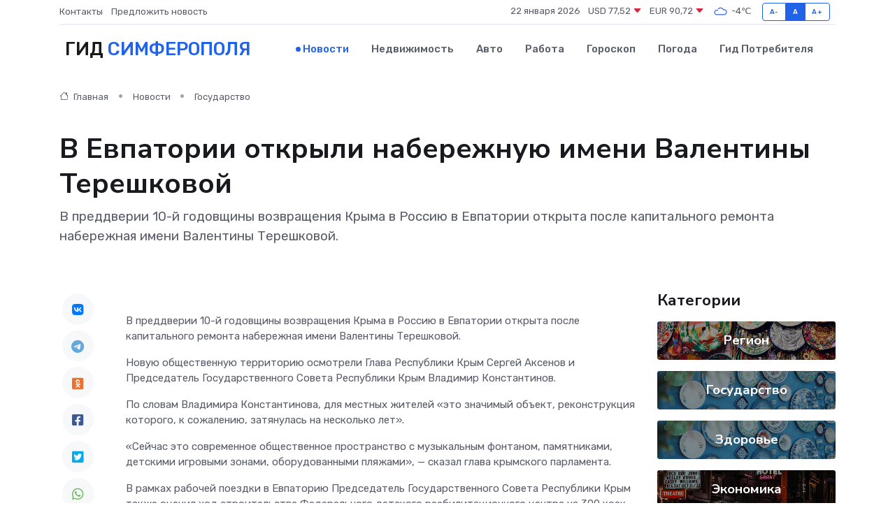

--- FILE ---
content_type: text/html; charset=UTF-8
request_url: https://simferopol-gid.ru/news/gosudarstvo/v-evpatorii-otkryli-naberezhnuyu-imeni-valentiny-tereshkovoy.htm
body_size: 9828
content:
<!DOCTYPE html>
<html lang="ru">
<head>
	<meta charset="utf-8">
	<meta name="csrf-token" content="TKLq92CtcRlgpbu8br5evBXngFIH0TQvsMlmfyRo">
    <meta http-equiv="X-UA-Compatible" content="IE=edge">
    <meta name="viewport" content="width=device-width, initial-scale=1">
    <title>В Евпатории открыли набережную имени Валентины Терешковой - новости Симферополя</title>
    <meta name="description" property="description" content="В преддверии 10-й годовщины возвращения Крыма в Россию в Евпатории открыта после капитального ремонта набережная имени Валентины Терешковой.">
    
    <meta property="fb:pages" content="105958871990207" />
    <link rel="shortcut icon" type="image/x-icon" href="https://simferopol-gid.ru/favicon.svg">
    <link rel="canonical" href="https://simferopol-gid.ru/news/gosudarstvo/v-evpatorii-otkryli-naberezhnuyu-imeni-valentiny-tereshkovoy.htm">
    <link rel="preconnect" href="https://fonts.gstatic.com">
    <link rel="dns-prefetch" href="https://fonts.googleapis.com">
    <link rel="dns-prefetch" href="https://pagead2.googlesyndication.com">
    <link rel="dns-prefetch" href="https://res.cloudinary.com">
    <link href="https://fonts.googleapis.com/css2?family=Nunito+Sans:wght@400;700&family=Rubik:wght@400;500;700&display=swap" rel="stylesheet">
    <link rel="stylesheet" type="text/css" href="https://simferopol-gid.ru/assets/font-awesome/css/all.min.css">
    <link rel="stylesheet" type="text/css" href="https://simferopol-gid.ru/assets/bootstrap-icons/bootstrap-icons.css">
    <link rel="stylesheet" type="text/css" href="https://simferopol-gid.ru/assets/tiny-slider/tiny-slider.css">
    <link rel="stylesheet" type="text/css" href="https://simferopol-gid.ru/assets/glightbox/css/glightbox.min.css">
    <link rel="stylesheet" type="text/css" href="https://simferopol-gid.ru/assets/plyr/plyr.css">
    <link id="style-switch" rel="stylesheet" type="text/css" href="https://simferopol-gid.ru/assets/css/style.css">
    <link rel="stylesheet" type="text/css" href="https://simferopol-gid.ru/assets/css/style2.css">

    <meta name="twitter:card" content="summary">
    <meta name="twitter:site" content="@mysite">
    <meta name="twitter:title" content="В Евпатории открыли набережную имени Валентины Терешковой - новости Симферополя">
    <meta name="twitter:description" content="В преддверии 10-й годовщины возвращения Крыма в Россию в Евпатории открыта после капитального ремонта набережная имени Валентины Терешковой.">
    <meta name="twitter:creator" content="@mysite">
    <meta name="twitter:image:src" content="https://res.cloudinary.com/dzttx7cpc/image/upload/x9i7f7ydipsrcwsa0itx">
    <meta name="twitter:domain" content="simferopol-gid.ru">
    <meta name="twitter:card" content="summary_large_image" /><meta name="twitter:image" content="https://res.cloudinary.com/dzttx7cpc/image/upload/x9i7f7ydipsrcwsa0itx">

    <meta property="og:url" content="http://simferopol-gid.ru/news/gosudarstvo/v-evpatorii-otkryli-naberezhnuyu-imeni-valentiny-tereshkovoy.htm">
    <meta property="og:title" content="В Евпатории открыли набережную имени Валентины Терешковой - новости Симферополя">
    <meta property="og:description" content="В преддверии 10-й годовщины возвращения Крыма в Россию в Евпатории открыта после капитального ремонта набережная имени Валентины Терешковой.">
    <meta property="og:type" content="website">
    <meta property="og:image" content="https://res.cloudinary.com/dzttx7cpc/image/upload/x9i7f7ydipsrcwsa0itx">
    <meta property="og:locale" content="ru_RU">
    <meta property="og:site_name" content="Гид Симферополя">
    

    <link rel="image_src" href="https://res.cloudinary.com/dzttx7cpc/image/upload/x9i7f7ydipsrcwsa0itx" />

    <link rel="alternate" type="application/rss+xml" href="https://simferopol-gid.ru/feed" title="Симферополь: гид, новости, афиша">
        <script async src="https://pagead2.googlesyndication.com/pagead/js/adsbygoogle.js"></script>
    <script>
        (adsbygoogle = window.adsbygoogle || []).push({
            google_ad_client: "ca-pub-0899253526956684",
            enable_page_level_ads: true
        });
    </script>
        
    
    
    
    <script>if (window.top !== window.self) window.top.location.replace(window.self.location.href);</script>
    <script>if(self != top) { top.location=document.location;}</script>

<!-- Google tag (gtag.js) -->
<script async src="https://www.googletagmanager.com/gtag/js?id=G-71VQP5FD0J"></script>
<script>
  window.dataLayer = window.dataLayer || [];
  function gtag(){dataLayer.push(arguments);}
  gtag('js', new Date());

  gtag('config', 'G-71VQP5FD0J');
</script>
</head>
<body>
<script type="text/javascript" > (function(m,e,t,r,i,k,a){m[i]=m[i]||function(){(m[i].a=m[i].a||[]).push(arguments)}; m[i].l=1*new Date();k=e.createElement(t),a=e.getElementsByTagName(t)[0],k.async=1,k.src=r,a.parentNode.insertBefore(k,a)}) (window, document, "script", "https://mc.yandex.ru/metrika/tag.js", "ym"); ym(54008065, "init", {}); ym(86840228, "init", { clickmap:true, trackLinks:true, accurateTrackBounce:true, webvisor:true });</script> <noscript><div><img src="https://mc.yandex.ru/watch/54008065" style="position:absolute; left:-9999px;" alt="" /><img src="https://mc.yandex.ru/watch/86840228" style="position:absolute; left:-9999px;" alt="" /></div></noscript>
<script type="text/javascript">
    new Image().src = "//counter.yadro.ru/hit?r"+escape(document.referrer)+((typeof(screen)=="undefined")?"":";s"+screen.width+"*"+screen.height+"*"+(screen.colorDepth?screen.colorDepth:screen.pixelDepth))+";u"+escape(document.URL)+";h"+escape(document.title.substring(0,150))+";"+Math.random();
</script>
<!-- Rating@Mail.ru counter -->
<script type="text/javascript">
var _tmr = window._tmr || (window._tmr = []);
_tmr.push({id: "3138453", type: "pageView", start: (new Date()).getTime()});
(function (d, w, id) {
  if (d.getElementById(id)) return;
  var ts = d.createElement("script"); ts.type = "text/javascript"; ts.async = true; ts.id = id;
  ts.src = "https://top-fwz1.mail.ru/js/code.js";
  var f = function () {var s = d.getElementsByTagName("script")[0]; s.parentNode.insertBefore(ts, s);};
  if (w.opera == "[object Opera]") { d.addEventListener("DOMContentLoaded", f, false); } else { f(); }
})(document, window, "topmailru-code");
</script><noscript><div>
<img src="https://top-fwz1.mail.ru/counter?id=3138453;js=na" style="border:0;position:absolute;left:-9999px;" alt="Top.Mail.Ru" />
</div></noscript>
<!-- //Rating@Mail.ru counter -->

<header class="navbar-light navbar-sticky header-static">
    <div class="navbar-top d-none d-lg-block small">
        <div class="container">
            <div class="d-md-flex justify-content-between align-items-center my-1">
                <!-- Top bar left -->
                <ul class="nav">
                    <li class="nav-item">
                        <a class="nav-link ps-0" href="https://simferopol-gid.ru/contacts">Контакты</a>
                    </li>
                    <li class="nav-item">
                        <a class="nav-link ps-0" href="https://simferopol-gid.ru/sendnews">Предложить новость</a>
                    </li>
                    
                </ul>
                <!-- Top bar right -->
                <div class="d-flex align-items-center">
                    
                    <ul class="list-inline mb-0 text-center text-sm-end me-3">
						<li class="list-inline-item">
							<span>22 января 2026</span>
						</li>
                        <li class="list-inline-item">
                            <a class="nav-link px-0" href="https://simferopol-gid.ru/currency">
                                <span>USD 77,52 <i class="bi bi-caret-down-fill text-danger"></i></span>
                            </a>
						</li>
                        <li class="list-inline-item">
                            <a class="nav-link px-0" href="https://simferopol-gid.ru/currency">
                                <span>EUR 90,72 <i class="bi bi-caret-down-fill text-danger"></i></span>
                            </a>
						</li>
						<li class="list-inline-item">
                            <a class="nav-link px-0" href="https://simferopol-gid.ru/pogoda">
                                <svg xmlns="http://www.w3.org/2000/svg" width="25" height="25" viewBox="0 0 30 30"><path fill="#315EFB" fill-rule="evenodd" d="M25.036 13.066a4.948 4.948 0 0 1 0 5.868A4.99 4.99 0 0 1 20.99 21H8.507a4.49 4.49 0 0 1-3.64-1.86 4.458 4.458 0 0 1 0-5.281A4.491 4.491 0 0 1 8.506 12c.686 0 1.37.159 1.996.473a.5.5 0 0 1 .16.766l-.33.399a.502.502 0 0 1-.598.132 2.976 2.976 0 0 0-3.346.608 3.007 3.007 0 0 0 .334 4.532c.527.396 1.177.59 1.836.59H20.94a3.54 3.54 0 0 0 2.163-.711 3.497 3.497 0 0 0 1.358-3.206 3.45 3.45 0 0 0-.706-1.727A3.486 3.486 0 0 0 20.99 12.5c-.07 0-.138.016-.208.02-.328.02-.645.085-.947.192a.496.496 0 0 1-.63-.287 4.637 4.637 0 0 0-.445-.874 4.495 4.495 0 0 0-.584-.733A4.461 4.461 0 0 0 14.998 9.5a4.46 4.46 0 0 0-3.177 1.318 2.326 2.326 0 0 0-.135.147.5.5 0 0 1-.592.131 5.78 5.78 0 0 0-.453-.19.5.5 0 0 1-.21-.79A5.97 5.97 0 0 1 14.998 8a5.97 5.97 0 0 1 4.237 1.757c.398.399.704.85.966 1.319.262-.042.525-.076.79-.076a4.99 4.99 0 0 1 4.045 2.066zM0 0v30V0zm30 0v30V0z"></path></svg>
                                <span>-4&#8451;</span>
                            </a>
						</li>
					</ul>

                    <!-- Font size accessibility START -->
                    <div class="btn-group me-2" role="group" aria-label="font size changer">
                        <input type="radio" class="btn-check" name="fntradio" id="font-sm">
                        <label class="btn btn-xs btn-outline-primary mb-0" for="font-sm">A-</label>

                        <input type="radio" class="btn-check" name="fntradio" id="font-default" checked>
                        <label class="btn btn-xs btn-outline-primary mb-0" for="font-default">A</label>

                        <input type="radio" class="btn-check" name="fntradio" id="font-lg">
                        <label class="btn btn-xs btn-outline-primary mb-0" for="font-lg">A+</label>
                    </div>

                    
                </div>
            </div>
            <!-- Divider -->
            <div class="border-bottom border-2 border-primary opacity-1"></div>
        </div>
    </div>

    <!-- Logo Nav START -->
    <nav class="navbar navbar-expand-lg">
        <div class="container">
            <!-- Logo START -->
            <a class="navbar-brand" href="https://simferopol-gid.ru" style="text-align: end;">
                
                			<span class="ms-2 fs-3 text-uppercase fw-normal">Гид <span style="color: #2163e8;">Симферополя</span></span>
                            </a>
            <!-- Logo END -->

            <!-- Responsive navbar toggler -->
            <button class="navbar-toggler ms-auto" type="button" data-bs-toggle="collapse"
                data-bs-target="#navbarCollapse" aria-controls="navbarCollapse" aria-expanded="false"
                aria-label="Toggle navigation">
                <span class="text-body h6 d-none d-sm-inline-block">Menu</span>
                <span class="navbar-toggler-icon"></span>
            </button>

            <!-- Main navbar START -->
            <div class="collapse navbar-collapse" id="navbarCollapse">
                <ul class="navbar-nav navbar-nav-scroll mx-auto">
                                        <li class="nav-item"> <a class="nav-link active" href="https://simferopol-gid.ru/news">Новости</a></li>
                                        <li class="nav-item"> <a class="nav-link" href="https://simferopol-gid.ru/realty">Недвижимость</a></li>
                                        <li class="nav-item"> <a class="nav-link" href="https://simferopol-gid.ru/auto">Авто</a></li>
                                        <li class="nav-item"> <a class="nav-link" href="https://simferopol-gid.ru/job">Работа</a></li>
                                        <li class="nav-item"> <a class="nav-link" href="https://simferopol-gid.ru/horoscope">Гороскоп</a></li>
                                        <li class="nav-item"> <a class="nav-link" href="https://simferopol-gid.ru/pogoda">Погода</a></li>
                                        <li class="nav-item"> <a class="nav-link" href="https://simferopol-gid.ru/poleznoe">Гид потребителя</a></li>
                                    </ul>
            </div>
            <!-- Main navbar END -->

            
        </div>
    </nav>
    <!-- Logo Nav END -->
</header>
    <main>
        <!-- =======================
                Main content START -->
        <section class="pt-3 pb-lg-5">
            <div class="container" data-sticky-container>
                <div class="row">
                    <!-- Main Post START -->
                    <div class="col-lg-9">
                        <!-- Categorie Detail START -->
                        <div class="mb-4">
							<nav aria-label="breadcrumb" itemscope itemtype="http://schema.org/BreadcrumbList">
								<ol class="breadcrumb breadcrumb-dots">
									<li class="breadcrumb-item" itemprop="itemListElement" itemscope itemtype="http://schema.org/ListItem">
										<meta itemprop="name" content="Гид Симферополя">
										<meta itemprop="position" content="1">
										<meta itemprop="item" content="https://simferopol-gid.ru">
										<a itemprop="url" href="https://simferopol-gid.ru">
										<i class="bi bi-house me-1"></i> Главная
										</a>
									</li>
									<li class="breadcrumb-item" itemprop="itemListElement" itemscope itemtype="http://schema.org/ListItem">
										<meta itemprop="name" content="Новости">
										<meta itemprop="position" content="2">
										<meta itemprop="item" content="https://simferopol-gid.ru/news">
										<a itemprop="url" href="https://simferopol-gid.ru/news"> Новости</a>
									</li>
									<li class="breadcrumb-item" aria-current="page" itemprop="itemListElement" itemscope itemtype="http://schema.org/ListItem">
										<meta itemprop="name" content="Государство">
										<meta itemprop="position" content="3">
										<meta itemprop="item" content="https://simferopol-gid.ru/news/gosudarstvo">
										<a itemprop="url" href="https://simferopol-gid.ru/news/gosudarstvo"> Государство</a>
									</li>
									<li aria-current="page" itemprop="itemListElement" itemscope itemtype="http://schema.org/ListItem">
									<meta itemprop="name" content="В Евпатории открыли набережную имени Валентины Терешковой">
									<meta itemprop="position" content="4" />
									<meta itemprop="item" content="https://simferopol-gid.ru/news/gosudarstvo/v-evpatorii-otkryli-naberezhnuyu-imeni-valentiny-tereshkovoy.htm">
									</li>
								</ol>
							</nav>
						
                        </div>
                    </div>
                </div>
                <div class="row align-items-center">
                                                        <!-- Content -->
                    <div class="col-md-12 mt-4 mt-md-0">
                                            <h1 class="display-6">В Евпатории открыли набережную имени Валентины Терешковой</h1>
                        <p class="lead">В преддверии 10-й годовщины возвращения Крыма в Россию в Евпатории открыта после капитального ремонта набережная имени Валентины Терешковой.</p>
                    </div>
				                                    </div>
            </div>
        </section>
        <!-- =======================
        Main START -->
        <section class="pt-0">
            <div class="container position-relative" data-sticky-container>
                <div class="row">
                    <!-- Left sidebar START -->
                    <div class="col-md-1">
                        <div class="text-start text-lg-center mb-5" data-sticky data-margin-top="80" data-sticky-for="767">
                            <style>
                                .fa-vk::before {
                                    color: #07f;
                                }
                                .fa-telegram::before {
                                    color: #64a9dc;
                                }
                                .fa-facebook-square::before {
                                    color: #3b5998;
                                }
                                .fa-odnoklassniki-square::before {
                                    color: #eb722e;
                                }
                                .fa-twitter-square::before {
                                    color: #00aced;
                                }
                                .fa-whatsapp::before {
                                    color: #65bc54;
                                }
                                .fa-viber::before {
                                    color: #7b519d;
                                }
                                .fa-moimir svg {
                                    background-color: #168de2;
                                    height: 18px;
                                    width: 18px;
                                    background-size: 18px 18px;
                                    border-radius: 4px;
                                    margin-bottom: 2px;
                                }
                            </style>
                            <ul class="nav text-white-force">
                                <li class="nav-item">
                                    <a class="nav-link icon-md rounded-circle m-1 p-0 fs-5 bg-light" href="https://vk.com/share.php?url=https://simferopol-gid.ru/news/gosudarstvo/v-evpatorii-otkryli-naberezhnuyu-imeni-valentiny-tereshkovoy.htm&title=В Евпатории открыли набережную имени Валентины Терешковой - новости Симферополя&utm_source=share" rel="nofollow" target="_blank">
                                        <i class="fab fa-vk align-middle text-body"></i>
                                    </a>
                                </li>
                                <li class="nav-item">
                                    <a class="nav-link icon-md rounded-circle m-1 p-0 fs-5 bg-light" href="https://t.me/share/url?url=https://simferopol-gid.ru/news/gosudarstvo/v-evpatorii-otkryli-naberezhnuyu-imeni-valentiny-tereshkovoy.htm&text=В Евпатории открыли набережную имени Валентины Терешковой - новости Симферополя&utm_source=share" rel="nofollow" target="_blank">
                                        <i class="fab fa-telegram align-middle text-body"></i>
                                    </a>
                                </li>
                                <li class="nav-item">
                                    <a class="nav-link icon-md rounded-circle m-1 p-0 fs-5 bg-light" href="https://connect.ok.ru/offer?url=https://simferopol-gid.ru/news/gosudarstvo/v-evpatorii-otkryli-naberezhnuyu-imeni-valentiny-tereshkovoy.htm&title=В Евпатории открыли набережную имени Валентины Терешковой - новости Симферополя&utm_source=share" rel="nofollow" target="_blank">
                                        <i class="fab fa-odnoklassniki-square align-middle text-body"></i>
                                    </a>
                                </li>
                                <li class="nav-item">
                                    <a class="nav-link icon-md rounded-circle m-1 p-0 fs-5 bg-light" href="https://www.facebook.com/sharer.php?src=sp&u=https://simferopol-gid.ru/news/gosudarstvo/v-evpatorii-otkryli-naberezhnuyu-imeni-valentiny-tereshkovoy.htm&title=В Евпатории открыли набережную имени Валентины Терешковой - новости Симферополя&utm_source=share" rel="nofollow" target="_blank">
                                        <i class="fab fa-facebook-square align-middle text-body"></i>
                                    </a>
                                </li>
                                <li class="nav-item">
                                    <a class="nav-link icon-md rounded-circle m-1 p-0 fs-5 bg-light" href="https://twitter.com/intent/tweet?text=В Евпатории открыли набережную имени Валентины Терешковой - новости Симферополя&url=https://simferopol-gid.ru/news/gosudarstvo/v-evpatorii-otkryli-naberezhnuyu-imeni-valentiny-tereshkovoy.htm&utm_source=share" rel="nofollow" target="_blank">
                                        <i class="fab fa-twitter-square align-middle text-body"></i>
                                    </a>
                                </li>
                                <li class="nav-item">
                                    <a class="nav-link icon-md rounded-circle m-1 p-0 fs-5 bg-light" href="https://api.whatsapp.com/send?text=В Евпатории открыли набережную имени Валентины Терешковой - новости Симферополя https://simferopol-gid.ru/news/gosudarstvo/v-evpatorii-otkryli-naberezhnuyu-imeni-valentiny-tereshkovoy.htm&utm_source=share" rel="nofollow" target="_blank">
                                        <i class="fab fa-whatsapp align-middle text-body"></i>
                                    </a>
                                </li>
                                <li class="nav-item">
                                    <a class="nav-link icon-md rounded-circle m-1 p-0 fs-5 bg-light" href="viber://forward?text=В Евпатории открыли набережную имени Валентины Терешковой - новости Симферополя https://simferopol-gid.ru/news/gosudarstvo/v-evpatorii-otkryli-naberezhnuyu-imeni-valentiny-tereshkovoy.htm&utm_source=share" rel="nofollow" target="_blank">
                                        <i class="fab fa-viber align-middle text-body"></i>
                                    </a>
                                </li>
                                <li class="nav-item">
                                    <a class="nav-link icon-md rounded-circle m-1 p-0 fs-5 bg-light" href="https://connect.mail.ru/share?url=https://simferopol-gid.ru/news/gosudarstvo/v-evpatorii-otkryli-naberezhnuyu-imeni-valentiny-tereshkovoy.htm&title=В Евпатории открыли набережную имени Валентины Терешковой - новости Симферополя&utm_source=share" rel="nofollow" target="_blank">
                                        <i class="fab fa-moimir align-middle text-body"><svg viewBox='0 0 24 24' xmlns='http://www.w3.org/2000/svg'><path d='M8.889 9.667a1.333 1.333 0 100-2.667 1.333 1.333 0 000 2.667zm6.222 0a1.333 1.333 0 100-2.667 1.333 1.333 0 000 2.667zm4.77 6.108l-1.802-3.028a.879.879 0 00-1.188-.307.843.843 0 00-.313 1.166l.214.36a6.71 6.71 0 01-4.795 1.996 6.711 6.711 0 01-4.792-1.992l.217-.364a.844.844 0 00-.313-1.166.878.878 0 00-1.189.307l-1.8 3.028a.844.844 0 00.312 1.166.88.88 0 001.189-.307l.683-1.147a8.466 8.466 0 005.694 2.18 8.463 8.463 0 005.698-2.184l.685 1.151a.873.873 0 001.189.307.844.844 0 00.312-1.166z' fill='#FFF' fill-rule='evenodd'/></svg></i>
                                    </a>
                                </li>
                                
                            </ul>
                        </div>
                    </div>
                    <!-- Left sidebar END -->

                    <!-- Main Content START -->
                    <div class="col-md-10 col-lg-8 mb-5">
                        <div class="mb-4">
                                                    </div>
                        <div itemscope itemtype="http://schema.org/NewsArticle">
                            <meta itemprop="headline" content="В Евпатории открыли набережную имени Валентины Терешковой">
                            <meta itemprop="identifier" content="https://simferopol-gid.ru/8402011">
                            <span itemprop="articleBody"><p> В преддверии 10-й годовщины возвращения Крыма в Россию в Евпатории открыта после капитального ремонта набережная имени Валентины Терешковой. </p> <p> Новую общественную территорию осмотрели Глава Республики Крым Сергей Аксенов и Председатель Государственного Совета Республики Крым Владимир Константинов. </p>     <p> По словам Владимира Константинова, для местных жителей «это значимый объект, реконструкция которого, к сожалению, затянулась на несколько лет». </p> <p> «Сейчас это современное общественное пространство с музыкальным фонтаном, памятниками, детскими игровыми зонами, оборудованными пляжами», — сказал глава крымского парламента. </p>     <p> В рамках рабочей поездки в Евпаторию Председатель Государственного Совета Республики Крым также оценил ход строительства Федерального детского реабилитационного центра на 300 коек. </p>     <p> Проект реализуется в две очереди, первый этап работ планируется завершить до конца 2024 года. С открытием центра будет создано более 1000 рабочих мест. </p> <p> В центре будут созданы необходимые условия для лечения порядка 30 видов различных заболеваний у детей от 0 до 18 лет. 
										</p>
											
											

										

                        



<p></p>     <p> На территории учреждения планируется обустроить, в том числе общежитие квартирного типа для персонала. </p> <p> «Для Крыма и России это уникальный проект. Убеждён, что созданные условия и благоприятный климат позволят нашим детям справиться с их недугами», — отметил Владимир Константинов. </p> <p> Кроме того, глава парламента республики осмотрел ход строительства школы на 480 мест в микрорайоне Исмаил-Бей. </p>     <p> «Сейчас на объекте работают 60 специалистов, проводится укладка кровли, устройство фасада, благоустройство территории с проездами, спортивными площадками и футбольным полем. Для местных жителей это очень долгожданный, значимый объект», — сказал Владимир Константинов. </p> <p> В городе Саки в районе станции «Прибрежная» Председатель Государственного Совета Республики Крым осмотрел ход строительства детского сада на 250 мест. На сегодняшний день на объекте находятся более 70 специалистов. Завершение работ планируется в 2024 году. </p>   <p> Анастасия Прядко, <br> пресс-секретарь Председателя Государственного Совета Республики Крым </p></span>
                        </div>
                                                                        <div><a href="http://crimea.gov.ru/news/2024_03_13_v1" target="_blank" rel="author">Источник</a></div>
                                                                        <div class="col-12 mt-3"><a href="https://simferopol-gid.ru/sendnews">Предложить новость</a></div>
                        <div class="col-12 mt-5">
                            <h2 class="my-3">Последние новости</h2>
                            <div class="row gy-4">
                                <!-- Card item START -->
<div class="col-sm-6">
    <div class="card" itemscope="" itemtype="http://schema.org/BlogPosting">
        <!-- Card img -->
        <div class="position-relative">
                        <img class="card-img" src="https://res.cloudinary.com/dzttx7cpc/image/upload/c_fill,w_420,h_315,q_auto,g_face/x35u7wf3d7jrsq3oakxd" alt="Реабилитация в наркологической клинике: 28/60/90 дней и почему это снижает риск срыва" itemprop="image">
                    </div>
        <div class="card-body px-0 pt-3" itemprop="name">
            <h4 class="card-title" itemprop="headline"><a href="https://simferopol-gid.ru/news/ekonomika/reabilitaciya-v-narkologicheskoy-klinike-28-60-90-dney-i-pochemu-eto-snizhaet-risk-sryva.htm"
                    class="btn-link text-reset fw-bold" itemprop="url">Реабилитация в наркологической клинике: 28/60/90 дней и почему это снижает риск срыва</a></h4>
            <p class="card-text" itemprop="articleBody">Что дают программы 28/60/90 дней: стабильная ремиссия, работа с триггерами и поддержка семьи. Как выбрать срок и связать реабилитацию с постлечебным сопровождением.</p>
        </div>
        <meta itemprop="author" content="Редактор"/>
        <meta itemscope itemprop="mainEntityOfPage" itemType="https://schema.org/WebPage" itemid="https://simferopol-gid.ru/news/ekonomika/reabilitaciya-v-narkologicheskoy-klinike-28-60-90-dney-i-pochemu-eto-snizhaet-risk-sryva.htm"/>
        <meta itemprop="dateModified" content="2025-12-17"/>
        <meta itemprop="datePublished" content="2025-12-17"/>
    </div>
</div>
<!-- Card item END -->
<!-- Card item START -->
<div class="col-sm-6">
    <div class="card" itemscope="" itemtype="http://schema.org/BlogPosting">
        <!-- Card img -->
        <div class="position-relative">
                        <img class="card-img" src="https://res.cloudinary.com/dzttx7cpc/image/upload/c_fill,w_420,h_315,q_auto,g_face/qvbysd6htxzikssiptk6" alt="Социальная активность в пожилом возрасте: клубы и сообщества" itemprop="image">
                    </div>
        <div class="card-body px-0 pt-3" itemprop="name">
            <h4 class="card-title" itemprop="headline"><a href="https://simferopol-gid.ru/news/ekonomika/socialnaya-aktivnost-v-pozhilom-vozraste-kluby-i-soobschestva.htm"
                    class="btn-link text-reset fw-bold" itemprop="url">Социальная активность в пожилом возрасте: клубы и сообщества</a></h4>
            <p class="card-text" itemprop="articleBody">Как социальная активность помогает сохранить здоровье и интерес к жизни после 60 лет. Клубы, волонтёрство, творчество и общение для пожилых людей.</p>
        </div>
        <meta itemprop="author" content="Редактор"/>
        <meta itemscope itemprop="mainEntityOfPage" itemType="https://schema.org/WebPage" itemid="https://simferopol-gid.ru/news/ekonomika/socialnaya-aktivnost-v-pozhilom-vozraste-kluby-i-soobschestva.htm"/>
        <meta itemprop="dateModified" content="2025-12-17"/>
        <meta itemprop="datePublished" content="2025-12-17"/>
    </div>
</div>
<!-- Card item END -->
<!-- Card item START -->
<div class="col-sm-6">
    <div class="card" itemscope="" itemtype="http://schema.org/BlogPosting">
        <!-- Card img -->
        <div class="position-relative">
                        <img class="card-img" src="https://res.cloudinary.com/dzttx7cpc/image/upload/c_fill,w_420,h_315,q_auto,g_face/bj2mesdq4yl9nam0uwgx" alt="Профилактика — лучше, чем ремонт: советы по продлению жизни частотника" itemprop="image">
                    </div>
        <div class="card-body px-0 pt-3" itemprop="name">
            <h4 class="card-title" itemprop="headline"><a href="https://simferopol-gid.ru/news/ekonomika/profilaktika-luchshe-chem-remont-sovety-po-prodleniyu-zhizni-chastotnika.htm"
                    class="btn-link text-reset fw-bold" itemprop="url">Профилактика — лучше, чем ремонт: советы по продлению жизни частотника</a></h4>
            <p class="card-text" itemprop="articleBody">Как простые меры ухода и правильной эксплуатации помогут избежать дорогостоящих поломок</p>
        </div>
        <meta itemprop="author" content="Редактор"/>
        <meta itemscope itemprop="mainEntityOfPage" itemType="https://schema.org/WebPage" itemid="https://simferopol-gid.ru/news/ekonomika/profilaktika-luchshe-chem-remont-sovety-po-prodleniyu-zhizni-chastotnika.htm"/>
        <meta itemprop="dateModified" content="2025-11-23"/>
        <meta itemprop="datePublished" content="2025-11-23"/>
    </div>
</div>
<!-- Card item END -->
<!-- Card item START -->
<div class="col-sm-6">
    <div class="card" itemscope="" itemtype="http://schema.org/BlogPosting">
        <!-- Card img -->
        <div class="position-relative">
            <img class="card-img" src="https://res.cloudinary.com/dchlllsu2/image/upload/c_fill,w_420,h_315,q_auto,g_face/gum5gveb8e4ybmvanybm" alt="Коррекция фиброза и возрастных изменений: когда показан эндотканевой лифтинг" itemprop="image">
        </div>
        <div class="card-body px-0 pt-3" itemprop="name">
            <h4 class="card-title" itemprop="headline"><a href="https://krasnodar-gid.ru/news/ekonomika/korrekciya-fibroza-i-vozrastnyh-izmeneniy-kogda-pokazan-endotkanevoy-lifting.htm" class="btn-link text-reset fw-bold" itemprop="url">Коррекция фиброза и возрастных изменений: когда показан эндотканевой лифтинг</a></h4>
            <p class="card-text" itemprop="articleBody">Как современная технология помогает вернуть коже упругость, убрать отёки и улучшить рельеф без хирургии</p>
        </div>
        <meta itemprop="author" content="Редактор"/>
        <meta itemscope itemprop="mainEntityOfPage" itemType="https://schema.org/WebPage" itemid="https://krasnodar-gid.ru/news/ekonomika/korrekciya-fibroza-i-vozrastnyh-izmeneniy-kogda-pokazan-endotkanevoy-lifting.htm"/>
        <meta itemprop="dateModified" content="2026-01-22"/>
        <meta itemprop="datePublished" content="2026-01-22"/>
    </div>
</div>
<!-- Card item END -->
                            </div>
                        </div>
						<div class="col-12 bg-primary bg-opacity-10 p-2 mt-3 rounded">
							Здесь вы найдете свежие и актуальные <a href="https://feodosiya-gid.ru">новости в Феодосии</a>, охватывающие все важные события в городе
						</div>
                        <!-- Comments START -->
                        <div class="mt-5">
                            <h3>Комментарии (0)</h3>
                        </div>
                        <!-- Comments END -->
                        <!-- Reply START -->
                        <div>
                            <h3>Добавить комментарий</h3>
                            <small>Ваш email не публикуется. Обязательные поля отмечены *</small>
                            <form class="row g-3 mt-2">
                                <div class="col-md-6">
                                    <label class="form-label">Имя *</label>
                                    <input type="text" class="form-control" aria-label="First name">
                                </div>
                                <div class="col-md-6">
                                    <label class="form-label">Email *</label>
                                    <input type="email" class="form-control">
                                </div>
                                <div class="col-12">
                                    <label class="form-label">Текст комментария *</label>
                                    <textarea class="form-control" rows="3"></textarea>
                                </div>
                                <div class="col-12">
                                    <button type="submit" class="btn btn-primary">Оставить комментарий</button>
                                </div>
                            </form>
                        </div>
                        <!-- Reply END -->
                    </div>
                    <!-- Main Content END -->
                    <!-- Right sidebar START -->
                    <div class="col-lg-3 d-none d-lg-block">
                        <div data-sticky data-margin-top="80" data-sticky-for="991">
                            <!-- Categories -->
                            <div>
                                <h4 class="mb-3">Категории</h4>
                                                                    <!-- Category item -->
                                    <div class="text-center mb-3 card-bg-scale position-relative overflow-hidden rounded"
                                        style="background-image:url(https://simferopol-gid.ru/assets/images/blog/4by3/04.jpg); background-position: center left; background-size: cover;">
                                        <div class="bg-dark-overlay-4 p-3">
                                            <a href="https://simferopol-gid.ru/news/region"
                                                class="stretched-link btn-link fw-bold text-white h5">Регион</a>
                                        </div>
                                    </div>
                                                                    <!-- Category item -->
                                    <div class="text-center mb-3 card-bg-scale position-relative overflow-hidden rounded"
                                        style="background-image:url(https://simferopol-gid.ru/assets/images/blog/4by3/02.jpg); background-position: center left; background-size: cover;">
                                        <div class="bg-dark-overlay-4 p-3">
                                            <a href="https://simferopol-gid.ru/news/gosudarstvo"
                                                class="stretched-link btn-link fw-bold text-white h5">Государство</a>
                                        </div>
                                    </div>
                                                                    <!-- Category item -->
                                    <div class="text-center mb-3 card-bg-scale position-relative overflow-hidden rounded"
                                        style="background-image:url(https://simferopol-gid.ru/assets/images/blog/4by3/02.jpg); background-position: center left; background-size: cover;">
                                        <div class="bg-dark-overlay-4 p-3">
                                            <a href="https://simferopol-gid.ru/news/zdorove"
                                                class="stretched-link btn-link fw-bold text-white h5">Здоровье</a>
                                        </div>
                                    </div>
                                                                    <!-- Category item -->
                                    <div class="text-center mb-3 card-bg-scale position-relative overflow-hidden rounded"
                                        style="background-image:url(https://simferopol-gid.ru/assets/images/blog/4by3/01.jpg); background-position: center left; background-size: cover;">
                                        <div class="bg-dark-overlay-4 p-3">
                                            <a href="https://simferopol-gid.ru/news/ekonomika"
                                                class="stretched-link btn-link fw-bold text-white h5">Экономика</a>
                                        </div>
                                    </div>
                                                                    <!-- Category item -->
                                    <div class="text-center mb-3 card-bg-scale position-relative overflow-hidden rounded"
                                        style="background-image:url(https://simferopol-gid.ru/assets/images/blog/4by3/01.jpg); background-position: center left; background-size: cover;">
                                        <div class="bg-dark-overlay-4 p-3">
                                            <a href="https://simferopol-gid.ru/news/politika"
                                                class="stretched-link btn-link fw-bold text-white h5">Политика</a>
                                        </div>
                                    </div>
                                                                    <!-- Category item -->
                                    <div class="text-center mb-3 card-bg-scale position-relative overflow-hidden rounded"
                                        style="background-image:url(https://simferopol-gid.ru/assets/images/blog/4by3/08.jpg); background-position: center left; background-size: cover;">
                                        <div class="bg-dark-overlay-4 p-3">
                                            <a href="https://simferopol-gid.ru/news/nauka-i-obrazovanie"
                                                class="stretched-link btn-link fw-bold text-white h5">Наука и Образование</a>
                                        </div>
                                    </div>
                                                                    <!-- Category item -->
                                    <div class="text-center mb-3 card-bg-scale position-relative overflow-hidden rounded"
                                        style="background-image:url(https://simferopol-gid.ru/assets/images/blog/4by3/05.jpg); background-position: center left; background-size: cover;">
                                        <div class="bg-dark-overlay-4 p-3">
                                            <a href="https://simferopol-gid.ru/news/proisshestviya"
                                                class="stretched-link btn-link fw-bold text-white h5">Происшествия</a>
                                        </div>
                                    </div>
                                                                    <!-- Category item -->
                                    <div class="text-center mb-3 card-bg-scale position-relative overflow-hidden rounded"
                                        style="background-image:url(https://simferopol-gid.ru/assets/images/blog/4by3/03.jpg); background-position: center left; background-size: cover;">
                                        <div class="bg-dark-overlay-4 p-3">
                                            <a href="https://simferopol-gid.ru/news/religiya"
                                                class="stretched-link btn-link fw-bold text-white h5">Религия</a>
                                        </div>
                                    </div>
                                                                    <!-- Category item -->
                                    <div class="text-center mb-3 card-bg-scale position-relative overflow-hidden rounded"
                                        style="background-image:url(https://simferopol-gid.ru/assets/images/blog/4by3/01.jpg); background-position: center left; background-size: cover;">
                                        <div class="bg-dark-overlay-4 p-3">
                                            <a href="https://simferopol-gid.ru/news/kultura"
                                                class="stretched-link btn-link fw-bold text-white h5">Культура</a>
                                        </div>
                                    </div>
                                                                    <!-- Category item -->
                                    <div class="text-center mb-3 card-bg-scale position-relative overflow-hidden rounded"
                                        style="background-image:url(https://simferopol-gid.ru/assets/images/blog/4by3/07.jpg); background-position: center left; background-size: cover;">
                                        <div class="bg-dark-overlay-4 p-3">
                                            <a href="https://simferopol-gid.ru/news/sport"
                                                class="stretched-link btn-link fw-bold text-white h5">Спорт</a>
                                        </div>
                                    </div>
                                                                    <!-- Category item -->
                                    <div class="text-center mb-3 card-bg-scale position-relative overflow-hidden rounded"
                                        style="background-image:url(https://simferopol-gid.ru/assets/images/blog/4by3/01.jpg); background-position: center left; background-size: cover;">
                                        <div class="bg-dark-overlay-4 p-3">
                                            <a href="https://simferopol-gid.ru/news/obschestvo"
                                                class="stretched-link btn-link fw-bold text-white h5">Общество</a>
                                        </div>
                                    </div>
                                                            </div>
                        </div>
                    </div>
                    <!-- Right sidebar END -->
                </div>
        </section>
    </main>
<footer class="bg-dark pt-5">
    
    <!-- Footer copyright START -->
    <div class="bg-dark-overlay-3 mt-5">
        <div class="container">
            <div class="row align-items-center justify-content-md-between py-4">
                <div class="col-md-6">
                    <!-- Copyright -->
                    <div class="text-center text-md-start text-primary-hover text-muted">
                        &#169;2026 Симферополь. Все права защищены.
                    </div>
                </div>
                
            </div>
        </div>
    </div>
    <!-- Footer copyright END -->
    <script type="application/ld+json">
        {"@context":"https:\/\/schema.org","@type":"Organization","name":"\u0421\u0438\u043c\u0444\u0435\u0440\u043e\u043f\u043e\u043b\u044c - \u0433\u0438\u0434, \u043d\u043e\u0432\u043e\u0441\u0442\u0438, \u0430\u0444\u0438\u0448\u0430","url":"https:\/\/simferopol-gid.ru","sameAs":["https:\/\/vk.com\/public207922997","https:\/\/t.me\/simferopol_gid"]}
    </script>
</footer>
<!-- Back to top -->
<div class="back-top"><i class="bi bi-arrow-up-short"></i></div>
<script src="https://simferopol-gid.ru/assets/bootstrap/js/bootstrap.bundle.min.js"></script>
<script src="https://simferopol-gid.ru/assets/tiny-slider/tiny-slider.js"></script>
<script src="https://simferopol-gid.ru/assets/sticky-js/sticky.min.js"></script>
<script src="https://simferopol-gid.ru/assets/glightbox/js/glightbox.min.js"></script>
<script src="https://simferopol-gid.ru/assets/plyr/plyr.js"></script>
<script src="https://simferopol-gid.ru/assets/js/functions.js"></script>
<script src="https://yastatic.net/share2/share.js" async></script>
<script defer src="https://static.cloudflareinsights.com/beacon.min.js/vcd15cbe7772f49c399c6a5babf22c1241717689176015" integrity="sha512-ZpsOmlRQV6y907TI0dKBHq9Md29nnaEIPlkf84rnaERnq6zvWvPUqr2ft8M1aS28oN72PdrCzSjY4U6VaAw1EQ==" data-cf-beacon='{"version":"2024.11.0","token":"ff283a92e0d842df9cc2c0a8cf2580ef","r":1,"server_timing":{"name":{"cfCacheStatus":true,"cfEdge":true,"cfExtPri":true,"cfL4":true,"cfOrigin":true,"cfSpeedBrain":true},"location_startswith":null}}' crossorigin="anonymous"></script>
</body>
</html>


--- FILE ---
content_type: text/html; charset=utf-8
request_url: https://www.google.com/recaptcha/api2/aframe
body_size: 225
content:
<!DOCTYPE HTML><html><head><meta http-equiv="content-type" content="text/html; charset=UTF-8"></head><body><script nonce="GDCHjtE07GoAq3x80I-BbA">/** Anti-fraud and anti-abuse applications only. See google.com/recaptcha */ try{var clients={'sodar':'https://pagead2.googlesyndication.com/pagead/sodar?'};window.addEventListener("message",function(a){try{if(a.source===window.parent){var b=JSON.parse(a.data);var c=clients[b['id']];if(c){var d=document.createElement('img');d.src=c+b['params']+'&rc='+(localStorage.getItem("rc::a")?sessionStorage.getItem("rc::b"):"");window.document.body.appendChild(d);sessionStorage.setItem("rc::e",parseInt(sessionStorage.getItem("rc::e")||0)+1);localStorage.setItem("rc::h",'1769039848038');}}}catch(b){}});window.parent.postMessage("_grecaptcha_ready", "*");}catch(b){}</script></body></html>